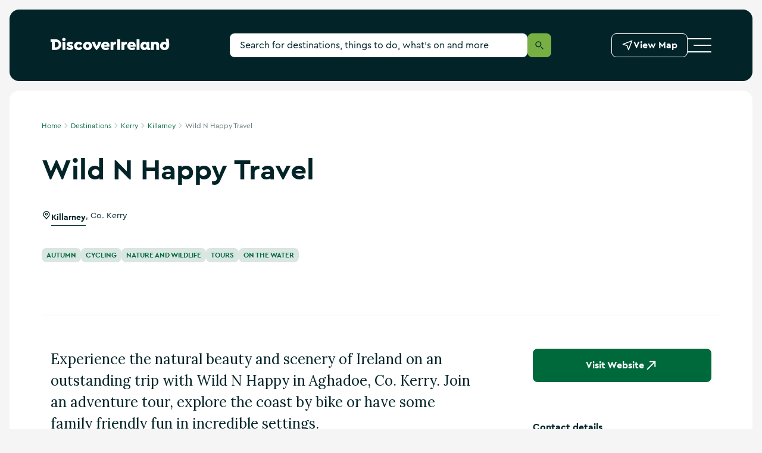

--- FILE ---
content_type: text/css
request_url: https://discoverireland-f5cnbffec6cca8cn.a03.azurefd.net/resources/32879/public/webfonts/fonts.css
body_size: 142
content:
@font-face {
	font-family: "CeraPRO";
	src: url("3AF6ED_0_0.woff2") format("woff2");
	font-weight: bold;
	font-style: bold;
	font-display: swap;
}

@font-face {
	font-family: "CeraPro";
	src: url("3AF6ED_1_0.woff2") format("woff2");
	font-weight: normal;
	font-style: normal;
	font-display: swap;
}


--- FILE ---
content_type: text/javascript
request_url: https://discoverireland-f5cnbffec6cca8cn.a03.azurefd.net/resources/32879/_next/static/chunks/3147-60582a16dc1bce1a.js
body_size: 2835
content:
"use strict";(self.webpackChunk_N_E=self.webpackChunk_N_E||[]).push([[3147],{722:(e,t,i)=>{i.d(t,{A:()=>l});var n=i(6514);i(5834);var a=i(8208),r=i.n(a);let s=i(2354).Ay.p.withConfig({componentId:"sc-ebb9d8e2-0"})(["position:absolute;bottom:1.6rem;left:1.6rem;background-color:",";font-size:1.2rem;line-height:1.6rem;color:",";padding:0 0.4rem;border-radius:0.4rem;z-index:2;@media ","{font-size:1.4rem;line-height:2.4rem;}"],e=>e.theme.color.darkest.rgba75,e=>e.theme.color.white.base,e=>e.theme.grid.media.large),o=({className:e,testId:t,firstNumber:i,secondNumber:a})=>(0,n.jsx)(s,{className:e,"data-testid":t,role:"region",children:`${i} / ${a}`});o.propTypes={testId:r().string,firstNumber:r().oneOfType([r().string,r().number]).isRequired,secondNumber:r().oneOfType([r().string,r().number]).isRequired,className:r().string};let l=o},1254:(e,t,i)=>{i.d(t,{Ul:()=>a,ao:()=>r,sD:()=>s});var n=i(2398);let a=(e,t,i,n)=>{if(!e||!i||!n||!Array.isArray(t))return n();new window.google.maps.places.PlacesService(i).getDetails({placeId:e,fields:t},(e,t)=>{t===window.google.maps.places.PlacesServiceStatus.OK?n(e):n()})},r=(e,t)=>{if(!e)return;let i=new window.google.maps.places.AutocompleteService;var n=new window.google.maps.places.AutocompleteSessionToken;let a={...e,sessionToken:n};i.getPlacePredictions(a,(e,i)=>{i&&"OK"===i&&t(e)})},s=e=>e?{times:e.opening_hours?g(e.opening_hours.weekday_text):[],status:o(e)}:{times:[],status:{code:"API_BAD_REQUEST",label:"",warning:"No information available"}},o=e=>{if(!e)return;let{periods:t}=!!e.opening_hours&&e.opening_hours;switch(e.business_status){case"CLOSED_PERMANENTLY":return{code:"CLOSED_PERMANENTLY",status:"",warning:"Permanently closed"};case"CLOSED_TEMPORARILY":return{code:"CLOSED_TEMPORARILY",status:"",warning:"Temporarily closed"};case"OPERATIONAL":if(!t)return{code:"OPERATIONAL",status:"",warning:"No hours available"};if(e.opening_hours.isOpen()){if(c(t)||m(t))return{code:"OPERATIONAL_24",status:"Open 24 hours"};let e=l(t,"close");if(e.isApproching)return{code:"OPERATIONAL_CLOSING_SOON",status:`Closes at ${e.time}`};return{code:"OPERATIONAL",status:"Open now"}}{let e=l(t,"open");if(e.isApproching)return{code:"OPERATIONAL_CLOSED",status:`Opens at ${e.time}`};return{code:"OPERATIONAL_CLOSED",status:"Closed"}}default:return{code:"NO_BUSINESS_STATUS",status:"",warning:"No information available"}}},l=(e,t)=>{let i={isApproching:!1,time:""};if(!t||!e||0===e.length||"open"!==t&&"close"!==t)return i;let a=new Date,r=a.getTime();return e.filter(e=>e.open&&e.open.day===new Date().getDay()).map(e=>{if(e[t].time){let o=e[t].hours,l=e[t].minutes;var s=Math.floor((a.setHours(d(o),d(l))-r)/1e3/60);s>0&&s<=60&&(i={isApproching:!0,time:(0,n.fU)(o,l)})}}),i},d=e=>e<10?`0${e}`:e,c=e=>!!e&&!(!e.length>0)&&1===e.length&&0===e[0].open.day&&"0000"===e[0].open.time&&!e[0].close,m=e=>{if(!e||!e.length>0)return!1;let t=new Date().getDay(),i=e.filter(e=>e.open.day===t);return!!(i.length>0)&&"0000"===i[0].open.time&&"2359"===i[0].close.time},g=e=>{if(!e||0===e.length)return[];let t=new Date().getDay(),i=[...e.slice(t-1),...e.slice(0,t-1)],n=[];return i.map(e=>{let t=e.split(": ");n=[...n,{day:t[0],time:t[1].replaceAll(" – ","–").replaceAll(" AM",".a.m").replaceAll(" PM",".p.m")}]}),n}},3089:(e,t,i)=>{i.d(t,{B8:()=>a,S8:()=>r,nW:()=>s});var n=i(2354);let a=n.Ay.ul.withConfig({componentId:"sc-724b4bf3-0"})(["display:flex;flex-wrap:wrap;padding-top:1.2rem;column-gap:0.8rem;@media ","{padding-top:0;}li{display:flex;list-style-type:none;align-items:center;gap:0.4rem;color:",";span{display:block;font-weight:normal;font-size:14px;line-height:24px;color:inherit;}}"],e=>e.theme.grid.media.large,e=>e.theme.color.dark.rgba75),r=n.Ay.section.withConfig({componentId:"sc-724b4bf3-1"})(["display:flex;flex-wrap:wrap;gap:",";"],e=>e.theme.spacing.spaceThree),s=n.Ay.div.withConfig({componentId:"sc-724b4bf3-2"})(["display:flex;gap:",";align-items:center;.Icon__Attribute{width:2.4rem;height:2.4rem;color:",";}span{color:",";font-size:1.2rem;line-height:1.6rem;@media ","{font-size:1.4rem;line-height:2.4rem;}}"],e=>e.theme.spacing.spaceTwo,e=>e.theme.color.darkest.rgba75,e=>e.theme.color.darkest.rgba75,e=>e.theme.grid.media.medium)},3915:(e,t,i)=>{i.d(t,{A:()=>A});var n=i(6514),a=i(5834),r=i(8208),s=i.n(r),o=i(2354);let l=o.Ay.section.withConfig({componentId:"sc-b7ba4f1c-0"})([""," border-bottom:",";"],e=>"default"===e.variant&&(0,o.AH)(["border-bottom:",";"],e=>`1px solid ${e.theme.color.dark.rgba10}`),e=>`1px solid ${e.theme.color.dark.rgba10}`),d=o.Ay.div.withConfig({componentId:"sc-b7ba4f1c-1"})(["padding-bottom:2.4rem;@media ","{padding-bottom:4rem;}"],e=>e.theme.grid.media.large),c=o.Ay.div.withConfig({componentId:"sc-b7ba4f1c-2"})(['height:auto;width:100%;&[aria-hidden="true"]{height:0;overflow:hidden;}table{td,th{font-size:1.4rem;line-height:2.4rem;& p{font-size:1.4rem;line-height:2.4rem;}}th{font-weight:normal;@media ',"{width:42%;}}.OpeningTimes--today{td,th{font-weight:bold;}}}"],e=>e.theme.grid.media.large),m=o.Ay.button.withConfig({componentId:"sc-b7ba4f1c-3"})(["cursor:pointer;display:flex;justify-content:space-between;width:100%;height:auto;font-weight:bold;background:none;border:none;-webkit-font-smoothing:inherit;-moz-osx-font-smoothing:inherit;-webkit-appearance:none;user-select:text;padding-bottom:2.4rem;align-items:center;@media ","{padding-bottom:4rem;}"," ","  .OpeningHours__Button__Icon{color:",";}"],e=>e.theme.grid.media.large,e=>"card"===e.variant&&(0,o.AH)(["padding-top:0.8rem;@media ","{padding-top:0.8rem;}"],e=>e.theme.grid.media.large),e=>e.active&&(0,o.AH)(["padding-bottom:1.6rem;@media ","{padding-bottom:1.6rem;}"],e=>e.theme.grid.media.large),e=>e.theme.color.darkest.base),g=o.Ay.span.withConfig({componentId:"sc-b7ba4f1c-4"})(["text-align:left;font-size:1.4rem;line-height:1.2;width:40%;display:flex;flex-wrap:nowrap;color:",";.OpeningHours__Clock__Icon{color:",";margin-right:0.4rem;}@media ","{width:50%;font-size:1.6rem;line-height:1.1;}",""],e=>e.theme.color.darkest.base,e=>e.theme.color.darkest.base,e=>e.theme.grid.media.large,e=>"card"===e.variant&&(0,o.AH)(["width:55%;@media ","{font-size:1.4rem;}"],e=>e.theme.grid.media.large)),h=o.Ay.span.withConfig({componentId:"sc-b7ba4f1c-5"})(["font-weight:normal;flex:1;color:",";text-align:left;font-size:1.4rem;line-height:1.2;"],({status:e})=>p(e)),p=e=>{switch(e){case"OPERATIONAL":case"OPERATIONAL_OPEN":case"OPERATIONAL_24":return e=>e.theme.color.primary.base;case"OPERATIONAL_CLOSED":return e=>e.theme.color.error.base;case"OPERATIONAL_CLOSING_SOON":return e=>e.theme.color.error.warning;default:return e=>e.theme.color.darkest.base}},u=o.Ay.div.withConfig({componentId:"sc-b7ba4f1c-6"})(["font-size:1.4rem;color:",";display:flex;align-items:center;gap:",";.ClosingStatus__Icon{flex-shrink:0;}"],e=>e.theme.color.darkest.base,e=>e.theme.spacing.spaceOne);var f=i(1015);let b=({status:e,click:t,active:i,variant:a,gtmClass:r})=>(0,n.jsxs)(m,{className:`gtm-openingHours OpeningHoursCTA ${r||""}`,variant:a,active:i,type:"button",onClick:t,"data-testid":"OpeningHours__Button",children:[(0,n.jsxs)(g,{className:"gtm-hidden",variant:a,children:["card"===a&&(0,n.jsx)(f.A,{className:"OpeningHours__Clock__Icon",size:16,codename:"clock"}),"Opening hours"]}),(0,n.jsx)(h,{status:e.code,className:"business_status gtm-hidden","data-testid":"OpeningHours__Status",children:e&&e.status}),(0,n.jsx)(f.A,{className:"OpeningHours__Button__Icon",codename:i?"chevron":"chevronDown"})]});b.propTypes={active:s().bool.isRequired,variant:s().string,click:s().func.isRequired,status:s().shape({code:s().string,status:s().string}),gtmClass:s().string};let w=({active:e,times:t=[],warning:i=""})=>(0,n.jsx)(c,{"aria-hidden":e,"data-testid":"OpeningHours__Hidden_Panel",children:(0,n.jsxs)(d,{className:"OpeningHours__Hours",children:[i&&(0,n.jsxs)(u,{children:[(0,n.jsx)(f.A,{className:"ClosingStatus__Icon",codename:"placeClose",size:16}),i]}),t&&t.length>0&&(0,n.jsxs)("table",{children:[(0,n.jsx)("thead",{className:"accessibility-hidden",children:(0,n.jsx)("tr",{"aria-colspan":"2",colSpan:"2",children:(0,n.jsx)("th",{id:"ch1",children:"Opening hours"})})}),(0,n.jsx)("tbody",{align:"left",children:t.map((e,t)=>(0,n.jsxs)("tr",{className:0===t?"OpeningTimes--today":"",children:[(0,n.jsx)("th",{id:`r${t+1}`,children:e.day}),(0,n.jsx)("td",{headers:`ch${t+1} r${t+1}`,children:e.time})]},t))})]})]})});w.propTypes={active:s().bool.isRequired,times:s().array.isRequired,warning:s().string};let O=({data:e={times:[],status:{}},variant:t="defualt",onClickCallback:i=()=>{},collapse:r,gtmClass:s})=>{let{showHours:o,handleButtonClick:d}=(e=>{let[t,i]=(0,a.useState)(!1);return(0,a.useEffect)(()=>{e||i(!1)},[e]),{showHours:t,handleButtonClick:()=>{i(!t)}}})(r);return(0,n.jsx)(n.Fragment,{children:(0,n.jsxs)(l,{className:"Opening__Hours",variant:t,"data-testid":"OpeningHours__Container",children:[(0,n.jsx)(b,{variant:t,active:o,status:e.status,click:()=>{d(),i()},gtmClass:s}),(0,n.jsx)(w,{active:!o,times:e.times,warning:e.status.warning})]})})};O.propTypes={onClickCallback:s().func,variant:s().oneOf(["defualt","card"]),collapse:s().bool,gtmClass:s().string,data:s().shape({times:s().array,status:s().object}).isRequired};let A=O}}]);